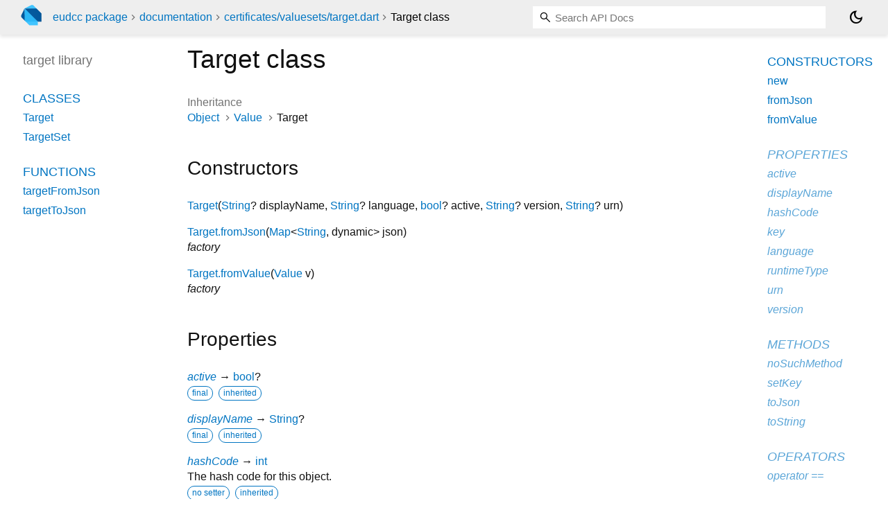

--- FILE ---
content_type: text/html; charset="utf-8"
request_url: https://pub.dev/documentation/eudcc/latest/certificates_valuesets_target/Target-class.html
body_size: 2771
content:
<!DOCTYPE html>
<html lang="en"><head><script type="text/javascript" src="https://www.googletagmanager.com/gtm.js?id=GTM-MX6DBN9" async="async"></script><script type="text/javascript" src="/static/hash-a6jh3avn/js/gtm.js"></script><meta charset="utf-8"/><meta http-equiv="X-UA-Compatible" content="IE=edge"/><meta name="viewport" content="width=device-width, height=device-height, initial-scale=1, user-scalable=no"/><meta name="generator" content="made with love by dartdoc"/><meta name="description" content="API docs for the Target class from the target library, for the Dart programming language."/><title>Target class - target library - Dart API</title><link rel="canonical" href="https://pub.dev/documentation/eudcc/latest/certificates_valuesets_target/Target-class.html"/><link rel="preconnect" href="https://fonts.gstatic.com"/><link rel="stylesheet" href="https://fonts.googleapis.com/css2?family=Roboto+Mono:ital,wght@0,300;0,400;0,500;0,700;1,400&amp;display=swap"/><link rel="stylesheet" href="https://fonts.googleapis.com/css2?family=Material+Symbols+Outlined:opsz,wght,FILL,GRAD@24,400,0,0"/><link rel="stylesheet" href="/static/hash-a6jh3avn/css/dartdoc.css"/><link rel="icon" href="/favicon.ico?hash=nk4nss8c7444fg0chird9erqef2vkhb8"/></head><body class="light-theme" data-base-href="../" data-using-base-href="false"><noscript><iframe src="https://www.googletagmanager.com/ns.html?id=GTM-MX6DBN9" height="0" width="0" style="display:none;visibility:hidden"></iframe></noscript><script src="/static/hash-a6jh3avn/js/dark-init.js"></script><div id="overlay-under-drawer"></div><header id="title"><span id="sidenav-left-toggle" class="material-symbols-outlined" role="button" tabindex="0">menu</span><a class="hidden-xs" href="/"><img src="/static/hash-a6jh3avn/img/dart-logo.svg" alt="" width="30" height="30" role="presentation" aria-label="Go to the landing page of pub.dev" style="height: 30px; margin-right: 1em;"/></a><ol class="breadcrumbs gt-separated dark hidden-xs"><li><a href="/packages/eudcc">eudcc package</a></li><li><a href="../index.html">documentation</a></li><li><a href="../certificates_valuesets_target/">certificates&#47;valuesets&#47;target.dart</a></li><li class="self-crumb">Target class</li></ol><div class="self-name">Target class</div><form class="search navbar-right" role="search"><input id="search-box" class="form-control typeahead" type="text" placeholder="Loading search..." autocomplete="off"/></form><button id="theme-button" class="toggle" aria-label="Light and dark mode toggle" title="Toggle between light and dark mode"><span id="dark-theme-button" class="material-symbols-outlined" aria-hidden="true">dark_mode</span><span id="light-theme-button" class="material-symbols-outlined" aria-hidden="true">light_mode</span></button></header><main><div id="dartdoc-main-content" class="main-content" data-above-sidebar="certificates_valuesets_target/certificates_valuesets_target-library-sidebar.html" data-below-sidebar="certificates_valuesets_target/Target-class-sidebar.html">
    <div>
<h1><span class="kind-class">Target</span> class 
 
</h1></div>

    


    <div>
      <dl class="dl-horizontal">
        
  <dt>Inheritance</dt>
  <dd>
    <ul class="gt-separated dark clazz-relationships">
      <li><a href="https://api.flutter.dev/flutter/dart-core/Object-class.html">Object</a></li>
        <li><a href="../certificates_valuesets_valueset/Value-class.html">Value</a></li>
      <li>Target</li>
    </ul>
  </dd>

        
        


        
        


      </dl>
    </div>

    
  <div class="summary offset-anchor" id="constructors">
    <h2>Constructors</h2>
    <dl class="constructor-summary-list">
        <dt id="Target.new" class="callable">
          <span class="name"><a href="../certificates_valuesets_target/Target/Target.html">Target</a></span><span class="signature">(<span class="parameter" id="-param-displayName"><span class="type-annotation"><a href="https://api.flutter.dev/flutter/dart-core/String-class.html">String</a>?</span> <span class="parameter-name">displayName</span>, </span><span class="parameter" id="-param-language"><span class="type-annotation"><a href="https://api.flutter.dev/flutter/dart-core/String-class.html">String</a>?</span> <span class="parameter-name">language</span>, </span><span class="parameter" id="-param-active"><span class="type-annotation"><a href="https://api.flutter.dev/flutter/dart-core/bool-class.html">bool</a>?</span> <span class="parameter-name">active</span>, </span><span class="parameter" id="-param-version"><span class="type-annotation"><a href="https://api.flutter.dev/flutter/dart-core/String-class.html">String</a>?</span> <span class="parameter-name">version</span>, </span><span class="parameter" id="-param-urn"><span class="type-annotation"><a href="https://api.flutter.dev/flutter/dart-core/String-class.html">String</a>?</span> <span class="parameter-name">urn</span></span>)</span>
        </dt>
        <dd>
          
        </dd>
        <dt id="Target.fromJson" class="callable">
          <span class="name"><a href="../certificates_valuesets_target/Target/Target.fromJson.html">Target.fromJson</a></span><span class="signature">(<span class="parameter" id="fromJson-param-json"><span class="type-annotation"><a href="https://api.flutter.dev/flutter/dart-core/Map-class.html">Map</a><span class="signature">&lt;<wbr><span class="type-parameter"><a href="https://api.flutter.dev/flutter/dart-core/String-class.html">String</a></span>, <span class="type-parameter">dynamic</span>&gt;</span></span> <span class="parameter-name">json</span></span>)</span>
        </dt>
        <dd>
          
            <div class="constructor-modifier features">factory</div>
        </dd>
        <dt id="Target.fromValue" class="callable">
          <span class="name"><a href="../certificates_valuesets_target/Target/Target.fromValue.html">Target.fromValue</a></span><span class="signature">(<span class="parameter" id="fromValue-param-v"><span class="type-annotation"><a href="../certificates_valuesets_valueset/Value-class.html">Value</a></span> <span class="parameter-name">v</span></span>)</span>
        </dt>
        <dd>
          
            <div class="constructor-modifier features">factory</div>
        </dd>
    </dl>
  </div>
    
  <div class="summary offset-anchor inherited" id="instance-properties">
    <h2>Properties</h2>
    <dl class="properties">
        <dt id="active" class="property inherited">
  <span class="name"><a href="../certificates_valuesets_valueset/Value/active.html">active</a></span>
  <span class="signature">→ <a href="https://api.flutter.dev/flutter/dart-core/bool-class.html">bool</a>?</span>
  

</dt>
<dd class="inherited">
  
  <div class="features"><span class="feature">final</span><span class="feature">inherited</span></div>

</dd>

        <dt id="displayName" class="property inherited">
  <span class="name"><a href="../certificates_valuesets_valueset/Value/displayName.html">displayName</a></span>
  <span class="signature">→ <a href="https://api.flutter.dev/flutter/dart-core/String-class.html">String</a>?</span>
  

</dt>
<dd class="inherited">
  
  <div class="features"><span class="feature">final</span><span class="feature">inherited</span></div>

</dd>

        <dt id="hashCode" class="property inherited">
  <span class="name"><a href="https://api.flutter.dev/flutter/dart-core/Object/hashCode.html">hashCode</a></span>
  <span class="signature">→ <a href="https://api.flutter.dev/flutter/dart-core/int-class.html">int</a></span>
  

</dt>
<dd class="inherited">
  The hash code for this object.
  <div class="features"><span class="feature">no setter</span><span class="feature">inherited</span></div>

</dd>

        <dt id="key" class="property inherited">
  <span class="name"><a href="../certificates_valuesets_valueset/Value/key.html">key</a></span>
  <span class="signature">↔ <a href="https://api.flutter.dev/flutter/dart-core/String-class.html">String</a></span>
  

</dt>
<dd class="inherited">
  
  <div class="features"><span class="feature">getter/setter pair</span><span class="feature">inherited</span></div>

</dd>

        <dt id="language" class="property inherited">
  <span class="name"><a href="../certificates_valuesets_valueset/Value/language.html">language</a></span>
  <span class="signature">→ <a href="https://api.flutter.dev/flutter/dart-core/String-class.html">String</a>?</span>
  

</dt>
<dd class="inherited">
  
  <div class="features"><span class="feature">final</span><span class="feature">inherited</span></div>

</dd>

        <dt id="runtimeType" class="property inherited">
  <span class="name"><a href="https://api.flutter.dev/flutter/dart-core/Object/runtimeType.html">runtimeType</a></span>
  <span class="signature">→ <a href="https://api.flutter.dev/flutter/dart-core/Type-class.html">Type</a></span>
  

</dt>
<dd class="inherited">
  A representation of the runtime type of the object.
  <div class="features"><span class="feature">no setter</span><span class="feature">inherited</span></div>

</dd>

        <dt id="urn" class="property inherited">
  <span class="name"><a href="../certificates_valuesets_valueset/Value/urn.html">urn</a></span>
  <span class="signature">→ <a href="https://api.flutter.dev/flutter/dart-core/String-class.html">String</a>?</span>
  

</dt>
<dd class="inherited">
  
  <div class="features"><span class="feature">final</span><span class="feature">inherited</span></div>

</dd>

        <dt id="version" class="property inherited">
  <span class="name"><a href="../certificates_valuesets_valueset/Value/version.html">version</a></span>
  <span class="signature">→ <a href="https://api.flutter.dev/flutter/dart-core/String-class.html">String</a>?</span>
  

</dt>
<dd class="inherited">
  
  <div class="features"><span class="feature">final</span><span class="feature">inherited</span></div>

</dd>

    </dl>
  </div>

    
  <div class="summary offset-anchor inherited" id="instance-methods">
    <h2>Methods</h2>
    <dl class="callables">
        <dt id="noSuchMethod" class="callable inherited">
  <span class="name"><a href="https://api.flutter.dev/flutter/dart-core/Object/noSuchMethod.html">noSuchMethod</a></span><span class="signature">(<wbr><span class="parameter" id="noSuchMethod-param-invocation"><span class="type-annotation"><a href="https://api.flutter.dev/flutter/dart-core/Invocation-class.html">Invocation</a></span> <span class="parameter-name">invocation</span></span>)
    <span class="returntype parameter">→ dynamic</span>
  </span>
  

</dt>
<dd class="inherited">
  Invoked when a nonexistent method or property is accessed.
  <div class="features"><span class="feature">inherited</span></div>

</dd>

        <dt id="setKey" class="callable inherited">
  <span class="name"><a href="../certificates_valuesets_valueset/Value/setKey.html">setKey</a></span><span class="signature">(<wbr><span class="parameter" id="setKey-param-key"><span class="type-annotation"><a href="https://api.flutter.dev/flutter/dart-core/String-class.html">String</a></span> <span class="parameter-name">key</span></span>)
    <span class="returntype parameter">→ <a href="../certificates_valuesets_valueset/Value-class.html">Value</a></span>
  </span>
  

</dt>
<dd class="inherited">
  
  <div class="features"><span class="feature">inherited</span></div>

</dd>

        <dt id="toJson" class="callable inherited">
  <span class="name"><a href="../certificates_valuesets_valueset/Value/toJson.html">toJson</a></span><span class="signature">(<wbr>)
    <span class="returntype parameter">→ <a href="https://api.flutter.dev/flutter/dart-core/Map-class.html">Map</a><span class="signature">&lt;<wbr><span class="type-parameter"><a href="https://api.flutter.dev/flutter/dart-core/String-class.html">String</a></span>, <span class="type-parameter">dynamic</span>&gt;</span></span>
  </span>
  

</dt>
<dd class="inherited">
  
  <div class="features"><span class="feature">inherited</span></div>

</dd>

        <dt id="toString" class="callable inherited">
  <span class="name"><a href="https://api.flutter.dev/flutter/dart-core/Object/toString.html">toString</a></span><span class="signature">(<wbr>)
    <span class="returntype parameter">→ <a href="https://api.flutter.dev/flutter/dart-core/String-class.html">String</a></span>
  </span>
  

</dt>
<dd class="inherited">
  A string representation of this object.
  <div class="features"><span class="feature">inherited</span></div>

</dd>

    </dl>
  </div>
    
  <div class="summary offset-anchor inherited" id="operators">
    <h2>Operators</h2>
    <dl class="callables">
        <dt id="operator ==" class="callable inherited">
  <span class="name"><a href="https://api.flutter.dev/flutter/dart-core/Object/operator_equals.html">operator ==</a></span><span class="signature">(<wbr><span class="parameter" id="==-param-other"><span class="type-annotation"><a href="https://api.flutter.dev/flutter/dart-core/Object-class.html">Object</a></span> <span class="parameter-name">other</span></span>)
    <span class="returntype parameter">→ <a href="https://api.flutter.dev/flutter/dart-core/bool-class.html">bool</a></span>
  </span>
  

</dt>
<dd class="inherited">
  The equality operator.
  <div class="features"><span class="feature">inherited</span></div>

</dd>

    </dl>
  </div>
    
    
    

  </div><div id="dartdoc-sidebar-left" class="sidebar sidebar-offcanvas-left"><header id="header-search-sidebar" class="hidden-l"><form class="search-sidebar" role="search"><input id="search-sidebar" class="form-control typeahead" type="text" placeholder="Loading search..." autocomplete="off"/></form></header><ol id="sidebar-nav" class="breadcrumbs gt-separated dark hidden-l"><li><a href="/packages/eudcc">eudcc package</a></li><li><a href="../index.html">documentation</a></li><li><a href="../certificates_valuesets_target/">certificates&#47;valuesets&#47;target</a></li><li class="self-crumb">Target class</li></ol>
    <!-- The search input and breadcrumbs below are only responsively visible at low resolutions. -->



    <h5>target library</h5>
    <div id="dartdoc-sidebar-left-content"></div>
  </div><div id="dartdoc-sidebar-right" class="sidebar sidebar-offcanvas-right">
  </div></main><footer><span class="no-break">eudcc 0.0.5</span></footer><script src="/static/hash-a6jh3avn/dartdoc/resources/highlight.pack.js"></script><script src="/static/hash-a6jh3avn/dartdoc/resources/docs.dart.js"></script></body></html>

--- FILE ---
content_type: text/html; charset="utf-8"
request_url: https://pub.dev/documentation/eudcc/latest/certificates_valuesets_target/certificates_valuesets_target-library-sidebar.html
body_size: -1130
content:
<ol>
      <li class="section-title"><a href="certificates_valuesets_target/#classes">Classes</a></li>
        <li><a href="certificates_valuesets_target/Target-class.html">Target</a></li>
        <li><a href="certificates_valuesets_target/TargetSet-class.html">TargetSet</a></li>






      <li class="section-title"><a href="certificates_valuesets_target/#functions">Functions</a></li>
        <li><a href="certificates_valuesets_target/targetFromJson.html">targetFromJson</a></li>
        <li><a href="certificates_valuesets_target/targetToJson.html">targetToJson</a></li>



</ol>


--- FILE ---
content_type: text/html; charset="utf-8"
request_url: https://pub.dev/documentation/eudcc/latest/certificates_valuesets_target/Target-class-sidebar.html
body_size: -834
content:
<ol>

      <li class="section-title"><a href="certificates_valuesets_target/Target-class.html#constructors">Constructors</a></li>
        <li><a href="certificates_valuesets_target/Target/Target.html">new</a></li>
        <li><a href="certificates_valuesets_target/Target/Target.fromJson.html">fromJson</a></li>
        <li><a href="certificates_valuesets_target/Target/Target.fromValue.html">fromValue</a></li>


    
        <li class="section-title inherited">
          <a href="certificates_valuesets_target/Target-class.html#instance-properties">Properties</a>
        </li>
          
<li class="inherited">
  <a href="certificates_valuesets_valueset/Value/active.html">active</a>
</li>
          
<li class="inherited">
  <a href="certificates_valuesets_valueset/Value/displayName.html">displayName</a>
</li>
          
<li class="inherited">
  <a href="https://api.flutter.dev/flutter/dart-core/Object/hashCode.html">hashCode</a>
</li>
          
<li class="inherited">
  <a href="certificates_valuesets_valueset/Value/key.html">key</a>
</li>
          
<li class="inherited">
  <a href="certificates_valuesets_valueset/Value/language.html">language</a>
</li>
          
<li class="inherited">
  <a href="https://api.flutter.dev/flutter/dart-core/Object/runtimeType.html">runtimeType</a>
</li>
          
<li class="inherited">
  <a href="certificates_valuesets_valueset/Value/urn.html">urn</a>
</li>
          
<li class="inherited">
  <a href="certificates_valuesets_valueset/Value/version.html">version</a>
</li>

        <li class="section-title inherited"><a href="certificates_valuesets_target/Target-class.html#instance-methods">Methods</a></li>
          
<li class="inherited">
  <a href="https://api.flutter.dev/flutter/dart-core/Object/noSuchMethod.html">noSuchMethod</a>
</li>
          
<li class="inherited">
  <a href="certificates_valuesets_valueset/Value/setKey.html">setKey</a>
</li>
          
<li class="inherited">
  <a href="certificates_valuesets_valueset/Value/toJson.html">toJson</a>
</li>
          
<li class="inherited">
  <a href="https://api.flutter.dev/flutter/dart-core/Object/toString.html">toString</a>
</li>

        <li class="section-title inherited"><a href="certificates_valuesets_target/Target-class.html#operators">Operators</a></li>
          
<li class="inherited">
  <a href="https://api.flutter.dev/flutter/dart-core/Object/operator_equals.html">operator ==</a>
</li>

    

    


</ol>
